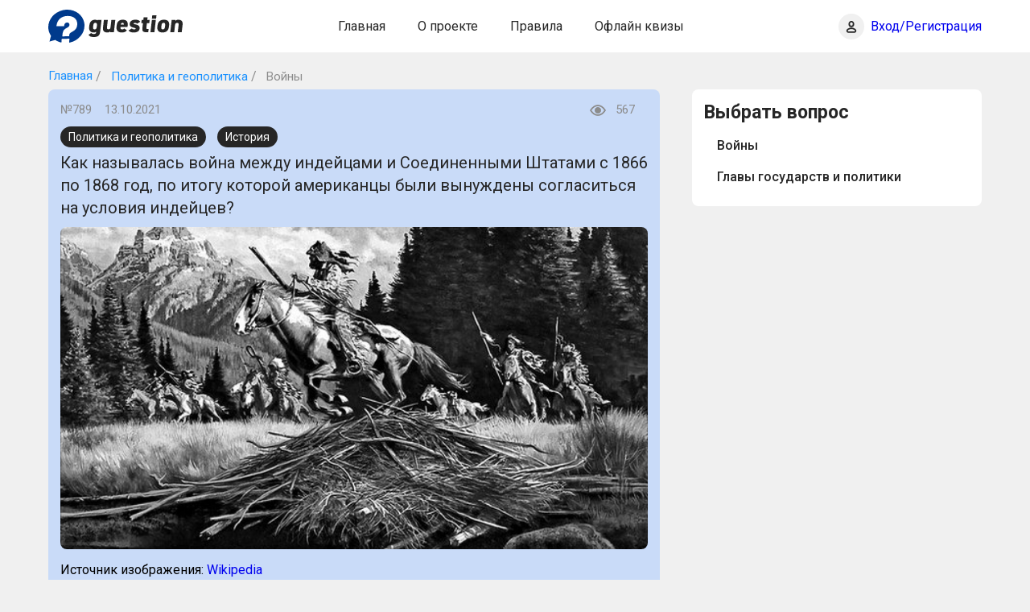

--- FILE ---
content_type: text/html; charset=UTF-8
request_url: https://guestion.ru/question/kak-nazyvalas-voyna-mezhdu-indeycami-i-soedinennymi-shtatami-s-1866-po-1868-god-v-itoge-kotoroy-amerikancy-byli-vynuzhdeny-soglasitsya-na-usloviya-indeycev
body_size: 15286
content:
<!DOCTYPE html>
<html lang="ru">
<head>
    <title>Война между индейцами и США 1866-1868 в онлайн квизе и викторине на Guestion.ru</title>
    <meta charset="UTF-8">
    <meta name="viewport" content="width=device-width, initial-scale=1, user-scalable=no">
    <meta name="format-detection" content="telephone=no">
    <meta name="audience" content="all">
    <meta name="distribution" content="Global">
    <meta name="application-name" content="Вопрос | Guestion">
    <meta name="format-detection" content="telephone=no">
    <meta name="format-detection" content="address=no">
    <link rel="canonical" href="https://guestion.ru/question/kak-nazyvalas-voyna-mezhdu-indeycami-i-soedinennymi-shtatami-s-1866-po-1868-god-v-itoge-kotoroy-amerikancy-byli-vynuzhdeny-soglasitsya-na-usloviya-indeycev"/>
    <meta name="title" content="Война между индейцами и США 1866-1868 в онлайн квизе и викторине на Guestion.ru">
    <meta name="description" content="Как называлась война между индейцами и Соединенными Штатами с 1866 по 1868 год, по итогу которой американцы были вынуждены согласиться на условия индейцев?">
    <meta name="csrf-token" content="nFqXGmW8GDQXiFnbHqDtoi2D7ckfkvz0dnm5QKg9" />
    <meta name="verify-admitad" content="a39176fc9e" />
    <link rel="stylesheet" href="/css/main.css">
    <script async src="https://www.googletagmanager.com/gtag/js?id=G-7P571JNFXQ"></script>
    <script>
        window.dataLayer = window.dataLayer || [];
        function gtag(){dataLayer.push(arguments);}
        gtag('js', new Date());

        gtag('config', 'G-7P571JNFXQ');
    </script>
    <script>window.yaContextCb=window.yaContextCb||[]</script>
    <script src="https://yandex.ru/ads/system/context.js" async></script>
    <script type="text/javascript" >
       (function(m,e,t,r,i,k,a){m[i]=m[i]||function(){(m[i].a=m[i].a||[]).push(arguments)};
       m[i].l=1*new Date();k=e.createElement(t),a=e.getElementsByTagName(t)[0],k.async=1,k.src=r,a.parentNode.insertBefore(k,a)})
       (window, document, "script", "https://mc.yandex.ru/metrika/tag.js", "ym");

       ym(84891682, "init", {
            clickmap:true,
            trackLinks:true,
            accurateTrackBounce:true,
            webvisor:true
       });
    </script>
    <noscript><div><img src="https://mc.yandex.ru/watch/84891682" style="position:absolute; left:-9999px;" alt="" /></div></noscript>
</head>
<body>
<div class="site">
    <header class="header">
    <div class="wrapper">
        <div class="header-wrapper flex">
            <a href="/" class="header-logo"><img src="/images/icons.svg#logo" alt="Guestion"></a>
            <div class="header-menu-container js-menu">
                <ul class="header-menu flex">
                    <li class="header-menu-item"><a href="/">Главная</a></li>
                                            <li class="header-menu-item"><a href="https://guestion.ru/about">О проекте</a></li>
                                            <li class="header-menu-item"><a href="https://guestion.ru/rules">Правила</a></li>
                                            <li class="header-menu-item"><a href="https://guestion.ru/offline-quiz">Офлайн квизы</a></li>
                                    </ul>
            </div>
            <div class="header-mobile flex">
                                    <div class="header-login">
                        <a href="https://guestion.ru/login">
                            <i class="header-login-icon"></i>
                        </a>
                        <span class="header-login-text">
                            <a href="https://guestion.ru/login">Вход/Регистрация</a>
                        </span>
                    </div>
                                    <div class="header-butter js-menu-open"><i></i></div>
            </div>
        </div>
    </div>
</header>

    <main class="main">
                                                        <div class="wrapper">

                                    </div>
                                                <div class="breadcrumbs">
            <div class="wrapper">
                <div class="breadcrumbs-flex">
                    <a href="https://guestion.ru" class="breadcrumbs-link">Главная</a>
                    <a href="https://guestion.ru/category/%D0%9F%D0%BE%D0%BB%D0%B8%D1%82%D0%B8%D0%BA%D0%B0%20%D0%B8%20%D0%B3%D0%B5%D0%BE%D0%BF%D0%BE%D0%BB%D0%B8%D1%82%D0%B8%D0%BA%D0%B0" class="breadcrumbs-link">
                        Политика и геополитика
                    </a>
                    <a href="https://guestion.ru/category/%D0%9F%D0%BE%D0%BB%D0%B8%D1%82%D0%B8%D0%BA%D0%B0%20%D0%B8%20%D0%B3%D0%B5%D0%BE%D0%BF%D0%BE%D0%BB%D0%B8%D1%82%D0%B8%D0%BA%D0%B0/%D0%92%D0%BE%D0%B9%D0%BD%D1%8B" class="breadcrumbs-link">
                        Войны
                    </a>
                </div>
            </div>
        </div>

        <div class="wrapper">
            <div class="main-flex">
                <div class="main-content">
                    <div class="block quest">
                        <div class="quest-top">
                            <div class="quest-top-block">
                                <span class="quest-top-span">№789</span>
                                <span class="quest-top-span">13.10.2021</span>
                            </div>
                            <div class="quest-top-block">
                                                                <span class="quest-top-span quest-top-meta quest-top-meta--views">
                                    567
                                </span>
                                                            </div>
                        </div>

                        <div class="tags">
                                                            <a href="https://guestion.ru/category/%D0%9F%D0%BE%D0%BB%D0%B8%D1%82%D0%B8%D0%BA%D0%B0%20%D0%B8%20%D0%B3%D0%B5%D0%BE%D0%BF%D0%BE%D0%BB%D0%B8%D1%82%D0%B8%D0%BA%D0%B0" class="quest-category">
                                    Политика и геополитика
                                </a>
                                                            <a href="https://guestion.ru/category/%D0%98%D1%81%D1%82%D0%BE%D1%80%D0%B8%D1%8F" class="quest-category">
                                    История
                                </a>
                                                    </div>

                        <div class="quest-title">
                            <div class="quest-title-text">Как называлась война между индейцами и Соединенными Штатами с 1866 по 1868 год, по итогу которой американцы были вынуждены согласиться на условия индейцев?</div>
                        </div>
                        <div class="quest-img">
                            <img src="https://guestion.ru/storage/954/376563_8_i_126.jpg" alt="">
                        </div>
                                                <div class="img-source">
                            <p>Источник изображения:
                                <a href="https://history.wikireading.ru/141125"
                                   target="_blank" rel="nofollow">
                                    Wikipedia
                                </a>
                            </p>
                        </div>
                                                <div class="quest-answers">
                                                            <button class="quest-answer" question="789" answer="1">
                                    Война Красного Облака
                                </button>
                                <button class="quest-answer" question="789" answer="2">
                                    Война Белого Дыма
                                </button>
                                <button class="quest-answer" question="789" answer="3">
                                    Война Заходящего Солнца
                                </button>
                                <button class="quest-answer" question="789" answer="4">
                                    Война Жёлтого Тюльпана
                                </button>
                                                    </div>
                                                <div class="quest-bottom quest-status-right hidden">
                            <span class="quest-status right">Правильный ответ!</span>
                                <a href="https://guestion.ru/question/o-chem-angliyskiy-pisatel-gerbert-uells-skazal-chto-eto-est-u-kazhdogo-iz-nas-to-chto-perenosit-v-proshloe-vospominaniya-to-chto-unosit-v-buduschee-mechty" class="btn quest-next">
                                    Следующий вопрос<i></i>
                                </a>
                        </div>
                        <div class="quest-bottom quest-status-wrong hidden">
                            <span class="quest-status wrong">Неправильный ответ!</span>
                                <a href="https://guestion.ru/question/o-chem-angliyskiy-pisatel-gerbert-uells-skazal-chto-eto-est-u-kazhdogo-iz-nas-to-chto-perenosit-v-proshloe-vospominaniya-to-chto-unosit-v-buduschee-mechty" class="btn quest-next">Следующий вопрос <i></i></a>
                        </div>
                        
                        <div class="user-info-text hidden">
                            <p>Зарегистрируйтесь, чтобы увидеть правильный ответ!</p>
                        </div>

                        <div class="tags-mobile">
                                                            <a href="https://guestion.ru/category/%D0%9F%D0%BE%D0%BB%D0%B8%D1%82%D0%B8%D0%BA%D0%B0%20%D0%B8%20%D0%B3%D0%B5%D0%BE%D0%BF%D0%BE%D0%BB%D0%B8%D1%82%D0%B8%D0%BA%D0%B0" class="quest-category">
                                    Политика и геополитика
                                </a>
                                                            <a href="https://guestion.ru/category/%D0%98%D1%81%D1%82%D0%BE%D1%80%D0%B8%D1%8F" class="quest-category">
                                    История
                                </a>
                                                    </div>
                    </div>

                                                                                                                                                                                                <div class="desktop">
                                    <!-- Yandex.RTB R-A-1275746-2 -->
<div id="yandex_rtb_R-A-1275746-2"></div>
<script>window.yaContextCb.push(()=>{
  Ya.Context.AdvManager.render({
    renderTo: 'yandex_rtb_R-A-1275746-2',
    blockId: 'R-A-1275746-2'
  })
})</script>
                                </div>
                                <div class="mobile">
                                    <!-- Yandex.RTB R-A-1275746-4 -->
<div id="yandex_rtb_R-A-1275746-4"></div>
<script>window.yaContextCb.push(()=>{
  Ya.Context.AdvManager.render({
    renderTo: 'yandex_rtb_R-A-1275746-4',
    blockId: 'R-A-1275746-4'
  })
})</script>
                                </div>
                                                                                        </div>

                <aside class="sidebar">
                    <div class="block">
                        <strong class="block-title">Выбрать вопрос</strong>
                        <ul class="sidebar-menu">
                                                            <li class="sidebar-menu-item">
                                    <div class="sidebar-menu-link">
                                        <a href="https://guestion.ru/category/%D0%9F%D0%BE%D0%BB%D0%B8%D1%82%D0%B8%D0%BA%D0%B0%20%D0%B8%20%D0%B3%D0%B5%D0%BE%D0%BF%D0%BE%D0%BB%D0%B8%D1%82%D0%B8%D0%BA%D0%B0/%D0%92%D0%BE%D0%B9%D0%BD%D1%8B">Войны</a>
                                    </div>
                                </li>
                                                            <li class="sidebar-menu-item">
                                    <div class="sidebar-menu-link">
                                        <a href="https://guestion.ru/category/%D0%9F%D0%BE%D0%BB%D0%B8%D1%82%D0%B8%D0%BA%D0%B0%20%D0%B8%20%D0%B3%D0%B5%D0%BE%D0%BF%D0%BE%D0%BB%D0%B8%D1%82%D0%B8%D0%BA%D0%B0/%D0%93%D0%BB%D0%B0%D0%B2%D1%8B%20%D0%B3%D0%BE%D1%81%D1%83%D0%B4%D0%B0%D1%80%D1%81%D1%82%D0%B2%20%D0%B8%20%D0%BF%D0%BE%D0%BB%D0%B8%D1%82%D0%B8%D0%BA%D0%B8">Главы государств и политики</a>
                                    </div>
                                </li>
                                                    </ul>
                    </div>

                                                                                                        <div class="desktop">
                                    <!-- Yandex.RTB R-A-1275746-5 -->
<div id="yandex_rtb_R-A-1275746-5"></div>
<script>window.yaContextCb.push(()=>{
  Ya.Context.AdvManager.render({
    renderTo: 'yandex_rtb_R-A-1275746-5',
    blockId: 'R-A-1275746-5'
  })
})</script>
                                </div>
                                <div class="mobile">
                                    <!-- Yandex.RTB R-A-1275746-7 -->
<div id="yandex_rtb_R-A-1275746-7"></div>
<script>window.yaContextCb.push(()=>{
  Ya.Context.AdvManager.render({
    renderTo: 'yandex_rtb_R-A-1275746-7',
    blockId: 'R-A-1275746-7'
  })
})</script>
                                </div>
                                                                                                                                                                                </aside>
            </div>
        </div>
    </main>

    <footer class="footer">
    <div class="wrapper">
        <div class="footer-wrapper flex">
            <a href="/" class="footer-logo"><img src="/images/icons.svg#logo-footer" alt=""></a>
            <ul class="footer-menu flex">
                                    <li class="footer-menu-item"><a href="https://guestion.ru/contacts">Контакты</a></li>
                                    <li class="footer-menu-item"><a href="https://guestion.ru/policy">Политика конфиденциальности</a></li>
                                    <li class="footer-menu-item"><a href="https://guestion.ru/faq">FAQ</a></li>
                            </ul>
            <span class="footer-copyright">© Guestion, 2026</span>
        </div>
    </div>
</footer>
</div>

<script src="/libs/jquery/jquery-3.3.1.min.js"></script>
<script src="/js/main.js"></script>
</body>
</html>
